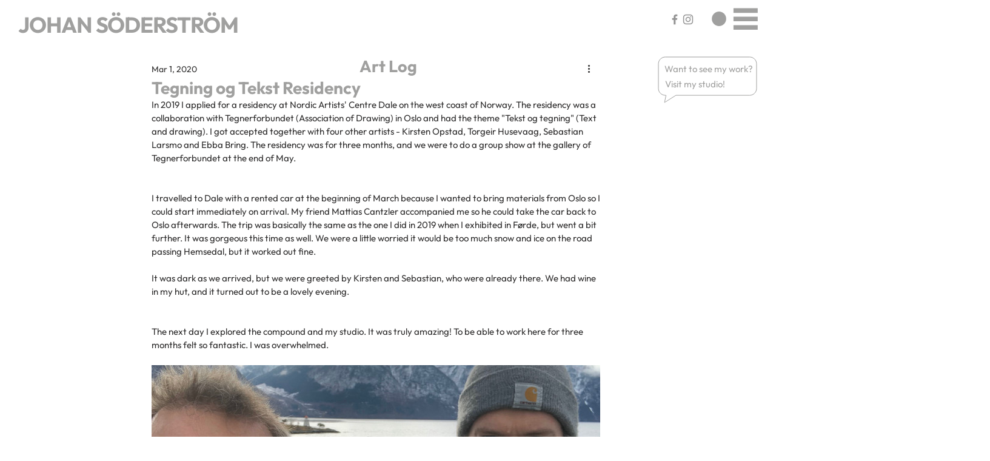

--- FILE ---
content_type: text/css; charset=utf-8
request_url: https://www.jodsoderstrom.com/_serverless/pro-gallery-css-v4-server/layoutCss?ver=2&id=arm1-not-scoped&items=3776_4032_3024%7C3428_960_720%7C3627_720_960%7C3824_4032_3024&container=1575.734375_740_980_720&options=gallerySizeType:px%7CenableInfiniteScroll:true%7CtitlePlacement:SHOW_ON_HOVER%7CgridStyle:1%7CimageMargin:10%7CgalleryLayout:2%7CisVertical:false%7CnumberOfImagesPerRow:2%7CgallerySizePx:300%7CcubeRatio:1%7CcubeType:fill%7CgalleryThumbnailsAlignment:bottom%7CthumbnailSpacings:0
body_size: -227
content:
#pro-gallery-arm1-not-scoped [data-hook="item-container"][data-idx="0"].gallery-item-container{opacity: 1 !important;display: block !important;transition: opacity .2s ease !important;top: 0px !important;left: 0px !important;right: auto !important;height: 365px !important;width: 365px !important;} #pro-gallery-arm1-not-scoped [data-hook="item-container"][data-idx="0"] .gallery-item-common-info-outer{height: 100% !important;} #pro-gallery-arm1-not-scoped [data-hook="item-container"][data-idx="0"] .gallery-item-common-info{height: 100% !important;width: 100% !important;} #pro-gallery-arm1-not-scoped [data-hook="item-container"][data-idx="0"] .gallery-item-wrapper{width: 365px !important;height: 365px !important;margin: 0 !important;} #pro-gallery-arm1-not-scoped [data-hook="item-container"][data-idx="0"] .gallery-item-content{width: 365px !important;height: 365px !important;margin: 0px 0px !important;opacity: 1 !important;} #pro-gallery-arm1-not-scoped [data-hook="item-container"][data-idx="0"] .gallery-item-hover{width: 365px !important;height: 365px !important;opacity: 1 !important;} #pro-gallery-arm1-not-scoped [data-hook="item-container"][data-idx="0"] .item-hover-flex-container{width: 365px !important;height: 365px !important;margin: 0px 0px !important;opacity: 1 !important;} #pro-gallery-arm1-not-scoped [data-hook="item-container"][data-idx="0"] .gallery-item-wrapper img{width: 100% !important;height: 100% !important;opacity: 1 !important;} #pro-gallery-arm1-not-scoped [data-hook="item-container"][data-idx="1"].gallery-item-container{opacity: 1 !important;display: block !important;transition: opacity .2s ease !important;top: 0px !important;left: 375px !important;right: auto !important;height: 365px !important;width: 365px !important;} #pro-gallery-arm1-not-scoped [data-hook="item-container"][data-idx="1"] .gallery-item-common-info-outer{height: 100% !important;} #pro-gallery-arm1-not-scoped [data-hook="item-container"][data-idx="1"] .gallery-item-common-info{height: 100% !important;width: 100% !important;} #pro-gallery-arm1-not-scoped [data-hook="item-container"][data-idx="1"] .gallery-item-wrapper{width: 365px !important;height: 365px !important;margin: 0 !important;} #pro-gallery-arm1-not-scoped [data-hook="item-container"][data-idx="1"] .gallery-item-content{width: 365px !important;height: 365px !important;margin: 0px 0px !important;opacity: 1 !important;} #pro-gallery-arm1-not-scoped [data-hook="item-container"][data-idx="1"] .gallery-item-hover{width: 365px !important;height: 365px !important;opacity: 1 !important;} #pro-gallery-arm1-not-scoped [data-hook="item-container"][data-idx="1"] .item-hover-flex-container{width: 365px !important;height: 365px !important;margin: 0px 0px !important;opacity: 1 !important;} #pro-gallery-arm1-not-scoped [data-hook="item-container"][data-idx="1"] .gallery-item-wrapper img{width: 100% !important;height: 100% !important;opacity: 1 !important;} #pro-gallery-arm1-not-scoped [data-hook="item-container"][data-idx="2"].gallery-item-container{opacity: 1 !important;display: block !important;transition: opacity .2s ease !important;top: 375px !important;left: 0px !important;right: auto !important;height: 365px !important;width: 365px !important;} #pro-gallery-arm1-not-scoped [data-hook="item-container"][data-idx="2"] .gallery-item-common-info-outer{height: 100% !important;} #pro-gallery-arm1-not-scoped [data-hook="item-container"][data-idx="2"] .gallery-item-common-info{height: 100% !important;width: 100% !important;} #pro-gallery-arm1-not-scoped [data-hook="item-container"][data-idx="2"] .gallery-item-wrapper{width: 365px !important;height: 365px !important;margin: 0 !important;} #pro-gallery-arm1-not-scoped [data-hook="item-container"][data-idx="2"] .gallery-item-content{width: 365px !important;height: 365px !important;margin: 0px 0px !important;opacity: 1 !important;} #pro-gallery-arm1-not-scoped [data-hook="item-container"][data-idx="2"] .gallery-item-hover{width: 365px !important;height: 365px !important;opacity: 1 !important;} #pro-gallery-arm1-not-scoped [data-hook="item-container"][data-idx="2"] .item-hover-flex-container{width: 365px !important;height: 365px !important;margin: 0px 0px !important;opacity: 1 !important;} #pro-gallery-arm1-not-scoped [data-hook="item-container"][data-idx="2"] .gallery-item-wrapper img{width: 100% !important;height: 100% !important;opacity: 1 !important;} #pro-gallery-arm1-not-scoped [data-hook="item-container"][data-idx="3"]{display: none !important;} #pro-gallery-arm1-not-scoped .pro-gallery-prerender{height:740px !important;}#pro-gallery-arm1-not-scoped {height:740px !important; width:740px !important;}#pro-gallery-arm1-not-scoped .pro-gallery-margin-container {height:740px !important;}#pro-gallery-arm1-not-scoped .pro-gallery {height:740px !important; width:740px !important;}#pro-gallery-arm1-not-scoped .pro-gallery-parent-container {height:740px !important; width:750px !important;}

--- FILE ---
content_type: text/css; charset=utf-8
request_url: https://www.jodsoderstrom.com/_serverless/pro-gallery-css-v4-server/layoutCss?ver=2&id=ameib-not-scoped&items=3555_4032_3024%7C3231_3024_4032%7C3354_4032_3024%7C3509_3024_4032%7C3304_4032_3024%7C3346_4032_3024%7C3329_3024_4032%7C3626_3024_4032%7C3419_4032_3024&container=4537.734375_740_500_720&options=gallerySizeType:px%7CenableInfiniteScroll:true%7CtitlePlacement:SHOW_ON_HOVER%7CarrowsSize:23%7CslideshowInfoSize:0%7CgalleryLayout:9%7CisVertical:false%7CnumberOfImagesPerRow:3%7CgallerySizePx:300%7CcubeRatio:1%7CcubeType:fill%7CimageMargin:10%7CgalleryThumbnailsAlignment:bottom%7CthumbnailSpacings:0
body_size: -130
content:
#pro-gallery-ameib-not-scoped .pro-gallery-parent-container{ width: 740px !important; height: 500px !important; } #pro-gallery-ameib-not-scoped [data-hook="item-container"][data-idx="0"].gallery-item-container{opacity: 1 !important;display: block !important;transition: opacity .2s ease !important;top: 0px !important;left: 0px !important;right: auto !important;height: 500px !important;width: 740px !important;} #pro-gallery-ameib-not-scoped [data-hook="item-container"][data-idx="0"] .gallery-item-common-info-outer{height: 100% !important;} #pro-gallery-ameib-not-scoped [data-hook="item-container"][data-idx="0"] .gallery-item-common-info{height: 100% !important;width: 100% !important;} #pro-gallery-ameib-not-scoped [data-hook="item-container"][data-idx="0"] .gallery-item-wrapper{width: 740px !important;height: 500px !important;margin: 0 !important;} #pro-gallery-ameib-not-scoped [data-hook="item-container"][data-idx="0"] .gallery-item-content{width: 740px !important;height: 500px !important;margin: 0px 0px !important;opacity: 1 !important;} #pro-gallery-ameib-not-scoped [data-hook="item-container"][data-idx="0"] .gallery-item-hover{width: 740px !important;height: 500px !important;opacity: 1 !important;} #pro-gallery-ameib-not-scoped [data-hook="item-container"][data-idx="0"] .item-hover-flex-container{width: 740px !important;height: 500px !important;margin: 0px 0px !important;opacity: 1 !important;} #pro-gallery-ameib-not-scoped [data-hook="item-container"][data-idx="0"] .gallery-item-wrapper img{width: 100% !important;height: 100% !important;opacity: 1 !important;} #pro-gallery-ameib-not-scoped [data-hook="item-container"][data-idx="1"].gallery-item-container{opacity: 1 !important;display: block !important;transition: opacity .2s ease !important;top: 0px !important;left: 740px !important;right: auto !important;height: 500px !important;width: 740px !important;} #pro-gallery-ameib-not-scoped [data-hook="item-container"][data-idx="1"] .gallery-item-common-info-outer{height: 100% !important;} #pro-gallery-ameib-not-scoped [data-hook="item-container"][data-idx="1"] .gallery-item-common-info{height: 100% !important;width: 100% !important;} #pro-gallery-ameib-not-scoped [data-hook="item-container"][data-idx="1"] .gallery-item-wrapper{width: 740px !important;height: 500px !important;margin: 0 !important;} #pro-gallery-ameib-not-scoped [data-hook="item-container"][data-idx="1"] .gallery-item-content{width: 740px !important;height: 500px !important;margin: 0px 0px !important;opacity: 1 !important;} #pro-gallery-ameib-not-scoped [data-hook="item-container"][data-idx="1"] .gallery-item-hover{width: 740px !important;height: 500px !important;opacity: 1 !important;} #pro-gallery-ameib-not-scoped [data-hook="item-container"][data-idx="1"] .item-hover-flex-container{width: 740px !important;height: 500px !important;margin: 0px 0px !important;opacity: 1 !important;} #pro-gallery-ameib-not-scoped [data-hook="item-container"][data-idx="1"] .gallery-item-wrapper img{width: 100% !important;height: 100% !important;opacity: 1 !important;} #pro-gallery-ameib-not-scoped [data-hook="item-container"][data-idx="2"].gallery-item-container{opacity: 1 !important;display: block !important;transition: opacity .2s ease !important;top: 0px !important;left: 1480px !important;right: auto !important;height: 500px !important;width: 740px !important;} #pro-gallery-ameib-not-scoped [data-hook="item-container"][data-idx="2"] .gallery-item-common-info-outer{height: 100% !important;} #pro-gallery-ameib-not-scoped [data-hook="item-container"][data-idx="2"] .gallery-item-common-info{height: 100% !important;width: 100% !important;} #pro-gallery-ameib-not-scoped [data-hook="item-container"][data-idx="2"] .gallery-item-wrapper{width: 740px !important;height: 500px !important;margin: 0 !important;} #pro-gallery-ameib-not-scoped [data-hook="item-container"][data-idx="2"] .gallery-item-content{width: 740px !important;height: 500px !important;margin: 0px 0px !important;opacity: 1 !important;} #pro-gallery-ameib-not-scoped [data-hook="item-container"][data-idx="2"] .gallery-item-hover{width: 740px !important;height: 500px !important;opacity: 1 !important;} #pro-gallery-ameib-not-scoped [data-hook="item-container"][data-idx="2"] .item-hover-flex-container{width: 740px !important;height: 500px !important;margin: 0px 0px !important;opacity: 1 !important;} #pro-gallery-ameib-not-scoped [data-hook="item-container"][data-idx="2"] .gallery-item-wrapper img{width: 100% !important;height: 100% !important;opacity: 1 !important;} #pro-gallery-ameib-not-scoped [data-hook="item-container"][data-idx="3"]{display: none !important;} #pro-gallery-ameib-not-scoped [data-hook="item-container"][data-idx="4"]{display: none !important;} #pro-gallery-ameib-not-scoped [data-hook="item-container"][data-idx="5"]{display: none !important;} #pro-gallery-ameib-not-scoped [data-hook="item-container"][data-idx="6"]{display: none !important;} #pro-gallery-ameib-not-scoped [data-hook="item-container"][data-idx="7"]{display: none !important;} #pro-gallery-ameib-not-scoped [data-hook="item-container"][data-idx="8"]{display: none !important;} #pro-gallery-ameib-not-scoped .pro-gallery-prerender{height:500px !important;}#pro-gallery-ameib-not-scoped {height:500px !important; width:740px !important;}#pro-gallery-ameib-not-scoped .pro-gallery-margin-container {height:500px !important;}#pro-gallery-ameib-not-scoped .one-row:not(.thumbnails-gallery) {height:500px !important; width:740px !important;}#pro-gallery-ameib-not-scoped .one-row:not(.thumbnails-gallery) .gallery-horizontal-scroll {height:500px !important;}#pro-gallery-ameib-not-scoped .pro-gallery-parent-container:not(.gallery-slideshow) [data-hook=group-view] .item-link-wrapper::before {height:500px !important; width:740px !important;}#pro-gallery-ameib-not-scoped .pro-gallery-parent-container {height:500px !important; width:740px !important;}

--- FILE ---
content_type: text/css; charset=utf-8
request_url: https://www.jodsoderstrom.com/_serverless/pro-gallery-css-v4-server/layoutCss?ver=2&id=8t7s5-not-scoped&items=3374_4032_3024%7C3514_4032_3024%7C3546_3024_4032%7C3269_4032_3024%7C3551_4032_3024%7C3323_4032_3024%7C3271_4032_3024%7C3366_3024_4032&container=5125.734375_740_1970_720&options=gallerySizeType:px%7CenableInfiniteScroll:true%7CtitlePlacement:SHOW_ON_HOVER%7CgridStyle:1%7CimageMargin:10%7CgalleryLayout:2%7CisVertical:false%7CnumberOfImagesPerRow:2%7CgallerySizePx:300%7CcubeRatio:1%7CcubeType:fill%7CgalleryThumbnailsAlignment:bottom%7CthumbnailSpacings:0
body_size: -208
content:
#pro-gallery-8t7s5-not-scoped [data-hook="item-container"][data-idx="0"].gallery-item-container{opacity: 1 !important;display: block !important;transition: opacity .2s ease !important;top: 0px !important;left: 0px !important;right: auto !important;height: 365px !important;width: 365px !important;} #pro-gallery-8t7s5-not-scoped [data-hook="item-container"][data-idx="0"] .gallery-item-common-info-outer{height: 100% !important;} #pro-gallery-8t7s5-not-scoped [data-hook="item-container"][data-idx="0"] .gallery-item-common-info{height: 100% !important;width: 100% !important;} #pro-gallery-8t7s5-not-scoped [data-hook="item-container"][data-idx="0"] .gallery-item-wrapper{width: 365px !important;height: 365px !important;margin: 0 !important;} #pro-gallery-8t7s5-not-scoped [data-hook="item-container"][data-idx="0"] .gallery-item-content{width: 365px !important;height: 365px !important;margin: 0px 0px !important;opacity: 1 !important;} #pro-gallery-8t7s5-not-scoped [data-hook="item-container"][data-idx="0"] .gallery-item-hover{width: 365px !important;height: 365px !important;opacity: 1 !important;} #pro-gallery-8t7s5-not-scoped [data-hook="item-container"][data-idx="0"] .item-hover-flex-container{width: 365px !important;height: 365px !important;margin: 0px 0px !important;opacity: 1 !important;} #pro-gallery-8t7s5-not-scoped [data-hook="item-container"][data-idx="0"] .gallery-item-wrapper img{width: 100% !important;height: 100% !important;opacity: 1 !important;} #pro-gallery-8t7s5-not-scoped [data-hook="item-container"][data-idx="1"].gallery-item-container{opacity: 1 !important;display: block !important;transition: opacity .2s ease !important;top: 0px !important;left: 375px !important;right: auto !important;height: 365px !important;width: 365px !important;} #pro-gallery-8t7s5-not-scoped [data-hook="item-container"][data-idx="1"] .gallery-item-common-info-outer{height: 100% !important;} #pro-gallery-8t7s5-not-scoped [data-hook="item-container"][data-idx="1"] .gallery-item-common-info{height: 100% !important;width: 100% !important;} #pro-gallery-8t7s5-not-scoped [data-hook="item-container"][data-idx="1"] .gallery-item-wrapper{width: 365px !important;height: 365px !important;margin: 0 !important;} #pro-gallery-8t7s5-not-scoped [data-hook="item-container"][data-idx="1"] .gallery-item-content{width: 365px !important;height: 365px !important;margin: 0px 0px !important;opacity: 1 !important;} #pro-gallery-8t7s5-not-scoped [data-hook="item-container"][data-idx="1"] .gallery-item-hover{width: 365px !important;height: 365px !important;opacity: 1 !important;} #pro-gallery-8t7s5-not-scoped [data-hook="item-container"][data-idx="1"] .item-hover-flex-container{width: 365px !important;height: 365px !important;margin: 0px 0px !important;opacity: 1 !important;} #pro-gallery-8t7s5-not-scoped [data-hook="item-container"][data-idx="1"] .gallery-item-wrapper img{width: 100% !important;height: 100% !important;opacity: 1 !important;} #pro-gallery-8t7s5-not-scoped [data-hook="item-container"][data-idx="2"].gallery-item-container{opacity: 1 !important;display: block !important;transition: opacity .2s ease !important;top: 375px !important;left: 0px !important;right: auto !important;height: 365px !important;width: 365px !important;} #pro-gallery-8t7s5-not-scoped [data-hook="item-container"][data-idx="2"] .gallery-item-common-info-outer{height: 100% !important;} #pro-gallery-8t7s5-not-scoped [data-hook="item-container"][data-idx="2"] .gallery-item-common-info{height: 100% !important;width: 100% !important;} #pro-gallery-8t7s5-not-scoped [data-hook="item-container"][data-idx="2"] .gallery-item-wrapper{width: 365px !important;height: 365px !important;margin: 0 !important;} #pro-gallery-8t7s5-not-scoped [data-hook="item-container"][data-idx="2"] .gallery-item-content{width: 365px !important;height: 365px !important;margin: 0px 0px !important;opacity: 1 !important;} #pro-gallery-8t7s5-not-scoped [data-hook="item-container"][data-idx="2"] .gallery-item-hover{width: 365px !important;height: 365px !important;opacity: 1 !important;} #pro-gallery-8t7s5-not-scoped [data-hook="item-container"][data-idx="2"] .item-hover-flex-container{width: 365px !important;height: 365px !important;margin: 0px 0px !important;opacity: 1 !important;} #pro-gallery-8t7s5-not-scoped [data-hook="item-container"][data-idx="2"] .gallery-item-wrapper img{width: 100% !important;height: 100% !important;opacity: 1 !important;} #pro-gallery-8t7s5-not-scoped [data-hook="item-container"][data-idx="3"]{display: none !important;} #pro-gallery-8t7s5-not-scoped [data-hook="item-container"][data-idx="4"]{display: none !important;} #pro-gallery-8t7s5-not-scoped [data-hook="item-container"][data-idx="5"]{display: none !important;} #pro-gallery-8t7s5-not-scoped [data-hook="item-container"][data-idx="6"]{display: none !important;} #pro-gallery-8t7s5-not-scoped [data-hook="item-container"][data-idx="7"]{display: none !important;} #pro-gallery-8t7s5-not-scoped .pro-gallery-prerender{height:1490px !important;}#pro-gallery-8t7s5-not-scoped {height:1490px !important; width:740px !important;}#pro-gallery-8t7s5-not-scoped .pro-gallery-margin-container {height:1490px !important;}#pro-gallery-8t7s5-not-scoped .pro-gallery {height:1490px !important; width:740px !important;}#pro-gallery-8t7s5-not-scoped .pro-gallery-parent-container {height:1490px !important; width:750px !important;}

--- FILE ---
content_type: text/css; charset=utf-8
request_url: https://www.jodsoderstrom.com/_serverless/pro-gallery-css-v4-server/layoutCss?ver=2&id=67o56-not-scoped&items=3501_4032_3024%7C3321_4032_3024%7C3454_4032_3024%7C3307_4032_3024%7C3519_3659_2000%7C3233_3881_2910%7C3271_3959_2000%7C3391_3926_2944&container=8554.6875_740_1970_720&options=gallerySizeType:px%7CenableInfiniteScroll:true%7CtitlePlacement:SHOW_ON_HOVER%7CgridStyle:1%7CimageMargin:10%7CgalleryLayout:2%7CisVertical:false%7CnumberOfImagesPerRow:2%7CgallerySizePx:300%7CcubeRatio:1%7CcubeType:fill%7CgalleryThumbnailsAlignment:bottom%7CthumbnailSpacings:0
body_size: -213
content:
#pro-gallery-67o56-not-scoped [data-hook="item-container"][data-idx="0"].gallery-item-container{opacity: 1 !important;display: block !important;transition: opacity .2s ease !important;top: 0px !important;left: 0px !important;right: auto !important;height: 365px !important;width: 365px !important;} #pro-gallery-67o56-not-scoped [data-hook="item-container"][data-idx="0"] .gallery-item-common-info-outer{height: 100% !important;} #pro-gallery-67o56-not-scoped [data-hook="item-container"][data-idx="0"] .gallery-item-common-info{height: 100% !important;width: 100% !important;} #pro-gallery-67o56-not-scoped [data-hook="item-container"][data-idx="0"] .gallery-item-wrapper{width: 365px !important;height: 365px !important;margin: 0 !important;} #pro-gallery-67o56-not-scoped [data-hook="item-container"][data-idx="0"] .gallery-item-content{width: 365px !important;height: 365px !important;margin: 0px 0px !important;opacity: 1 !important;} #pro-gallery-67o56-not-scoped [data-hook="item-container"][data-idx="0"] .gallery-item-hover{width: 365px !important;height: 365px !important;opacity: 1 !important;} #pro-gallery-67o56-not-scoped [data-hook="item-container"][data-idx="0"] .item-hover-flex-container{width: 365px !important;height: 365px !important;margin: 0px 0px !important;opacity: 1 !important;} #pro-gallery-67o56-not-scoped [data-hook="item-container"][data-idx="0"] .gallery-item-wrapper img{width: 100% !important;height: 100% !important;opacity: 1 !important;} #pro-gallery-67o56-not-scoped [data-hook="item-container"][data-idx="1"].gallery-item-container{opacity: 1 !important;display: block !important;transition: opacity .2s ease !important;top: 0px !important;left: 375px !important;right: auto !important;height: 365px !important;width: 365px !important;} #pro-gallery-67o56-not-scoped [data-hook="item-container"][data-idx="1"] .gallery-item-common-info-outer{height: 100% !important;} #pro-gallery-67o56-not-scoped [data-hook="item-container"][data-idx="1"] .gallery-item-common-info{height: 100% !important;width: 100% !important;} #pro-gallery-67o56-not-scoped [data-hook="item-container"][data-idx="1"] .gallery-item-wrapper{width: 365px !important;height: 365px !important;margin: 0 !important;} #pro-gallery-67o56-not-scoped [data-hook="item-container"][data-idx="1"] .gallery-item-content{width: 365px !important;height: 365px !important;margin: 0px 0px !important;opacity: 1 !important;} #pro-gallery-67o56-not-scoped [data-hook="item-container"][data-idx="1"] .gallery-item-hover{width: 365px !important;height: 365px !important;opacity: 1 !important;} #pro-gallery-67o56-not-scoped [data-hook="item-container"][data-idx="1"] .item-hover-flex-container{width: 365px !important;height: 365px !important;margin: 0px 0px !important;opacity: 1 !important;} #pro-gallery-67o56-not-scoped [data-hook="item-container"][data-idx="1"] .gallery-item-wrapper img{width: 100% !important;height: 100% !important;opacity: 1 !important;} #pro-gallery-67o56-not-scoped [data-hook="item-container"][data-idx="2"].gallery-item-container{opacity: 1 !important;display: block !important;transition: opacity .2s ease !important;top: 375px !important;left: 0px !important;right: auto !important;height: 365px !important;width: 365px !important;} #pro-gallery-67o56-not-scoped [data-hook="item-container"][data-idx="2"] .gallery-item-common-info-outer{height: 100% !important;} #pro-gallery-67o56-not-scoped [data-hook="item-container"][data-idx="2"] .gallery-item-common-info{height: 100% !important;width: 100% !important;} #pro-gallery-67o56-not-scoped [data-hook="item-container"][data-idx="2"] .gallery-item-wrapper{width: 365px !important;height: 365px !important;margin: 0 !important;} #pro-gallery-67o56-not-scoped [data-hook="item-container"][data-idx="2"] .gallery-item-content{width: 365px !important;height: 365px !important;margin: 0px 0px !important;opacity: 1 !important;} #pro-gallery-67o56-not-scoped [data-hook="item-container"][data-idx="2"] .gallery-item-hover{width: 365px !important;height: 365px !important;opacity: 1 !important;} #pro-gallery-67o56-not-scoped [data-hook="item-container"][data-idx="2"] .item-hover-flex-container{width: 365px !important;height: 365px !important;margin: 0px 0px !important;opacity: 1 !important;} #pro-gallery-67o56-not-scoped [data-hook="item-container"][data-idx="2"] .gallery-item-wrapper img{width: 100% !important;height: 100% !important;opacity: 1 !important;} #pro-gallery-67o56-not-scoped [data-hook="item-container"][data-idx="3"]{display: none !important;} #pro-gallery-67o56-not-scoped [data-hook="item-container"][data-idx="4"]{display: none !important;} #pro-gallery-67o56-not-scoped [data-hook="item-container"][data-idx="5"]{display: none !important;} #pro-gallery-67o56-not-scoped [data-hook="item-container"][data-idx="6"]{display: none !important;} #pro-gallery-67o56-not-scoped [data-hook="item-container"][data-idx="7"]{display: none !important;} #pro-gallery-67o56-not-scoped .pro-gallery-prerender{height:1490px !important;}#pro-gallery-67o56-not-scoped {height:1490px !important; width:740px !important;}#pro-gallery-67o56-not-scoped .pro-gallery-margin-container {height:1490px !important;}#pro-gallery-67o56-not-scoped .pro-gallery {height:1490px !important; width:740px !important;}#pro-gallery-67o56-not-scoped .pro-gallery-parent-container {height:1490px !important; width:750px !important;}

--- FILE ---
content_type: text/css; charset=utf-8
request_url: https://www.jodsoderstrom.com/_serverless/pro-gallery-css-v4-server/layoutCss?ver=2&id=5v3kq-not-scoped&items=3477_4032_3024%7C3335_4032_3024%7C3336_4032_3024%7C3456_4032_3024%7C3532_4032_3024%7C3401_4032_3024%7C3381_4032_3024%7C3567_4032_3024%7C3435_3024_4032%7C3230_4032_3024&container=13309.21875_740_500_720&options=gallerySizeType:px%7CenableInfiniteScroll:true%7CtitlePlacement:SHOW_ON_HOVER%7CarrowsSize:23%7CslideshowInfoSize:0%7CgalleryLayout:9%7CisVertical:false%7CnumberOfImagesPerRow:3%7CgallerySizePx:300%7CcubeRatio:1%7CcubeType:fill%7CimageMargin:10%7CgalleryThumbnailsAlignment:bottom%7CthumbnailSpacings:0
body_size: -116
content:
#pro-gallery-5v3kq-not-scoped .pro-gallery-parent-container{ width: 740px !important; height: 500px !important; } #pro-gallery-5v3kq-not-scoped [data-hook="item-container"][data-idx="0"].gallery-item-container{opacity: 1 !important;display: block !important;transition: opacity .2s ease !important;top: 0px !important;left: 0px !important;right: auto !important;height: 500px !important;width: 740px !important;} #pro-gallery-5v3kq-not-scoped [data-hook="item-container"][data-idx="0"] .gallery-item-common-info-outer{height: 100% !important;} #pro-gallery-5v3kq-not-scoped [data-hook="item-container"][data-idx="0"] .gallery-item-common-info{height: 100% !important;width: 100% !important;} #pro-gallery-5v3kq-not-scoped [data-hook="item-container"][data-idx="0"] .gallery-item-wrapper{width: 740px !important;height: 500px !important;margin: 0 !important;} #pro-gallery-5v3kq-not-scoped [data-hook="item-container"][data-idx="0"] .gallery-item-content{width: 740px !important;height: 500px !important;margin: 0px 0px !important;opacity: 1 !important;} #pro-gallery-5v3kq-not-scoped [data-hook="item-container"][data-idx="0"] .gallery-item-hover{width: 740px !important;height: 500px !important;opacity: 1 !important;} #pro-gallery-5v3kq-not-scoped [data-hook="item-container"][data-idx="0"] .item-hover-flex-container{width: 740px !important;height: 500px !important;margin: 0px 0px !important;opacity: 1 !important;} #pro-gallery-5v3kq-not-scoped [data-hook="item-container"][data-idx="0"] .gallery-item-wrapper img{width: 100% !important;height: 100% !important;opacity: 1 !important;} #pro-gallery-5v3kq-not-scoped [data-hook="item-container"][data-idx="1"].gallery-item-container{opacity: 1 !important;display: block !important;transition: opacity .2s ease !important;top: 0px !important;left: 740px !important;right: auto !important;height: 500px !important;width: 740px !important;} #pro-gallery-5v3kq-not-scoped [data-hook="item-container"][data-idx="1"] .gallery-item-common-info-outer{height: 100% !important;} #pro-gallery-5v3kq-not-scoped [data-hook="item-container"][data-idx="1"] .gallery-item-common-info{height: 100% !important;width: 100% !important;} #pro-gallery-5v3kq-not-scoped [data-hook="item-container"][data-idx="1"] .gallery-item-wrapper{width: 740px !important;height: 500px !important;margin: 0 !important;} #pro-gallery-5v3kq-not-scoped [data-hook="item-container"][data-idx="1"] .gallery-item-content{width: 740px !important;height: 500px !important;margin: 0px 0px !important;opacity: 1 !important;} #pro-gallery-5v3kq-not-scoped [data-hook="item-container"][data-idx="1"] .gallery-item-hover{width: 740px !important;height: 500px !important;opacity: 1 !important;} #pro-gallery-5v3kq-not-scoped [data-hook="item-container"][data-idx="1"] .item-hover-flex-container{width: 740px !important;height: 500px !important;margin: 0px 0px !important;opacity: 1 !important;} #pro-gallery-5v3kq-not-scoped [data-hook="item-container"][data-idx="1"] .gallery-item-wrapper img{width: 100% !important;height: 100% !important;opacity: 1 !important;} #pro-gallery-5v3kq-not-scoped [data-hook="item-container"][data-idx="2"].gallery-item-container{opacity: 1 !important;display: block !important;transition: opacity .2s ease !important;top: 0px !important;left: 1480px !important;right: auto !important;height: 500px !important;width: 740px !important;} #pro-gallery-5v3kq-not-scoped [data-hook="item-container"][data-idx="2"] .gallery-item-common-info-outer{height: 100% !important;} #pro-gallery-5v3kq-not-scoped [data-hook="item-container"][data-idx="2"] .gallery-item-common-info{height: 100% !important;width: 100% !important;} #pro-gallery-5v3kq-not-scoped [data-hook="item-container"][data-idx="2"] .gallery-item-wrapper{width: 740px !important;height: 500px !important;margin: 0 !important;} #pro-gallery-5v3kq-not-scoped [data-hook="item-container"][data-idx="2"] .gallery-item-content{width: 740px !important;height: 500px !important;margin: 0px 0px !important;opacity: 1 !important;} #pro-gallery-5v3kq-not-scoped [data-hook="item-container"][data-idx="2"] .gallery-item-hover{width: 740px !important;height: 500px !important;opacity: 1 !important;} #pro-gallery-5v3kq-not-scoped [data-hook="item-container"][data-idx="2"] .item-hover-flex-container{width: 740px !important;height: 500px !important;margin: 0px 0px !important;opacity: 1 !important;} #pro-gallery-5v3kq-not-scoped [data-hook="item-container"][data-idx="2"] .gallery-item-wrapper img{width: 100% !important;height: 100% !important;opacity: 1 !important;} #pro-gallery-5v3kq-not-scoped [data-hook="item-container"][data-idx="3"]{display: none !important;} #pro-gallery-5v3kq-not-scoped [data-hook="item-container"][data-idx="4"]{display: none !important;} #pro-gallery-5v3kq-not-scoped [data-hook="item-container"][data-idx="5"]{display: none !important;} #pro-gallery-5v3kq-not-scoped [data-hook="item-container"][data-idx="6"]{display: none !important;} #pro-gallery-5v3kq-not-scoped [data-hook="item-container"][data-idx="7"]{display: none !important;} #pro-gallery-5v3kq-not-scoped [data-hook="item-container"][data-idx="8"]{display: none !important;} #pro-gallery-5v3kq-not-scoped [data-hook="item-container"][data-idx="9"]{display: none !important;} #pro-gallery-5v3kq-not-scoped .pro-gallery-prerender{height:500px !important;}#pro-gallery-5v3kq-not-scoped {height:500px !important; width:740px !important;}#pro-gallery-5v3kq-not-scoped .pro-gallery-margin-container {height:500px !important;}#pro-gallery-5v3kq-not-scoped .one-row:not(.thumbnails-gallery) {height:500px !important; width:740px !important;}#pro-gallery-5v3kq-not-scoped .one-row:not(.thumbnails-gallery) .gallery-horizontal-scroll {height:500px !important;}#pro-gallery-5v3kq-not-scoped .pro-gallery-parent-container:not(.gallery-slideshow) [data-hook=group-view] .item-link-wrapper::before {height:500px !important; width:740px !important;}#pro-gallery-5v3kq-not-scoped .pro-gallery-parent-container {height:500px !important; width:740px !important;}

--- FILE ---
content_type: text/css; charset=utf-8
request_url: https://www.jodsoderstrom.com/_serverless/pro-gallery-css-v4-server/layoutCss?ver=2&id=ad10j-not-scoped&items=3444_5456_3632%7C3365_5223_3477%7C3335_5375_3578%7C3387_5286_3519%7C3346_5120_3408%7C3422_5423_3610%7C3364_5456_3632%7C3514_5311_3536%7C3338_5059_3368%7C3406_5270_3508%7C3558_5178_3447%7C3542_5338_3554%7C3660_5456_3632%7C3471_5456_3632%7C3327_5456_3632%7C3507_5456_3632&container=15009.21875_740_3950_720&options=gallerySizeType:px%7CenableInfiniteScroll:true%7CtitlePlacement:SHOW_ON_HOVER%7CgridStyle:1%7CimageMargin:10%7CgalleryLayout:2%7CisVertical:false%7CnumberOfImagesPerRow:2%7CgallerySizePx:300%7CcubeRatio:1%7CcubeType:fill%7CgalleryThumbnailsAlignment:bottom%7CthumbnailSpacings:0
body_size: -201
content:
#pro-gallery-ad10j-not-scoped [data-hook="item-container"][data-idx="0"].gallery-item-container{opacity: 1 !important;display: block !important;transition: opacity .2s ease !important;top: 0px !important;left: 0px !important;right: auto !important;height: 365px !important;width: 365px !important;} #pro-gallery-ad10j-not-scoped [data-hook="item-container"][data-idx="0"] .gallery-item-common-info-outer{height: 100% !important;} #pro-gallery-ad10j-not-scoped [data-hook="item-container"][data-idx="0"] .gallery-item-common-info{height: 100% !important;width: 100% !important;} #pro-gallery-ad10j-not-scoped [data-hook="item-container"][data-idx="0"] .gallery-item-wrapper{width: 365px !important;height: 365px !important;margin: 0 !important;} #pro-gallery-ad10j-not-scoped [data-hook="item-container"][data-idx="0"] .gallery-item-content{width: 365px !important;height: 365px !important;margin: 0px 0px !important;opacity: 1 !important;} #pro-gallery-ad10j-not-scoped [data-hook="item-container"][data-idx="0"] .gallery-item-hover{width: 365px !important;height: 365px !important;opacity: 1 !important;} #pro-gallery-ad10j-not-scoped [data-hook="item-container"][data-idx="0"] .item-hover-flex-container{width: 365px !important;height: 365px !important;margin: 0px 0px !important;opacity: 1 !important;} #pro-gallery-ad10j-not-scoped [data-hook="item-container"][data-idx="0"] .gallery-item-wrapper img{width: 100% !important;height: 100% !important;opacity: 1 !important;} #pro-gallery-ad10j-not-scoped [data-hook="item-container"][data-idx="1"].gallery-item-container{opacity: 1 !important;display: block !important;transition: opacity .2s ease !important;top: 0px !important;left: 375px !important;right: auto !important;height: 365px !important;width: 365px !important;} #pro-gallery-ad10j-not-scoped [data-hook="item-container"][data-idx="1"] .gallery-item-common-info-outer{height: 100% !important;} #pro-gallery-ad10j-not-scoped [data-hook="item-container"][data-idx="1"] .gallery-item-common-info{height: 100% !important;width: 100% !important;} #pro-gallery-ad10j-not-scoped [data-hook="item-container"][data-idx="1"] .gallery-item-wrapper{width: 365px !important;height: 365px !important;margin: 0 !important;} #pro-gallery-ad10j-not-scoped [data-hook="item-container"][data-idx="1"] .gallery-item-content{width: 365px !important;height: 365px !important;margin: 0px 0px !important;opacity: 1 !important;} #pro-gallery-ad10j-not-scoped [data-hook="item-container"][data-idx="1"] .gallery-item-hover{width: 365px !important;height: 365px !important;opacity: 1 !important;} #pro-gallery-ad10j-not-scoped [data-hook="item-container"][data-idx="1"] .item-hover-flex-container{width: 365px !important;height: 365px !important;margin: 0px 0px !important;opacity: 1 !important;} #pro-gallery-ad10j-not-scoped [data-hook="item-container"][data-idx="1"] .gallery-item-wrapper img{width: 100% !important;height: 100% !important;opacity: 1 !important;} #pro-gallery-ad10j-not-scoped [data-hook="item-container"][data-idx="2"].gallery-item-container{opacity: 1 !important;display: block !important;transition: opacity .2s ease !important;top: 375px !important;left: 0px !important;right: auto !important;height: 365px !important;width: 365px !important;} #pro-gallery-ad10j-not-scoped [data-hook="item-container"][data-idx="2"] .gallery-item-common-info-outer{height: 100% !important;} #pro-gallery-ad10j-not-scoped [data-hook="item-container"][data-idx="2"] .gallery-item-common-info{height: 100% !important;width: 100% !important;} #pro-gallery-ad10j-not-scoped [data-hook="item-container"][data-idx="2"] .gallery-item-wrapper{width: 365px !important;height: 365px !important;margin: 0 !important;} #pro-gallery-ad10j-not-scoped [data-hook="item-container"][data-idx="2"] .gallery-item-content{width: 365px !important;height: 365px !important;margin: 0px 0px !important;opacity: 1 !important;} #pro-gallery-ad10j-not-scoped [data-hook="item-container"][data-idx="2"] .gallery-item-hover{width: 365px !important;height: 365px !important;opacity: 1 !important;} #pro-gallery-ad10j-not-scoped [data-hook="item-container"][data-idx="2"] .item-hover-flex-container{width: 365px !important;height: 365px !important;margin: 0px 0px !important;opacity: 1 !important;} #pro-gallery-ad10j-not-scoped [data-hook="item-container"][data-idx="2"] .gallery-item-wrapper img{width: 100% !important;height: 100% !important;opacity: 1 !important;} #pro-gallery-ad10j-not-scoped [data-hook="item-container"][data-idx="3"]{display: none !important;} #pro-gallery-ad10j-not-scoped [data-hook="item-container"][data-idx="4"]{display: none !important;} #pro-gallery-ad10j-not-scoped [data-hook="item-container"][data-idx="5"]{display: none !important;} #pro-gallery-ad10j-not-scoped [data-hook="item-container"][data-idx="6"]{display: none !important;} #pro-gallery-ad10j-not-scoped [data-hook="item-container"][data-idx="7"]{display: none !important;} #pro-gallery-ad10j-not-scoped [data-hook="item-container"][data-idx="8"]{display: none !important;} #pro-gallery-ad10j-not-scoped [data-hook="item-container"][data-idx="9"]{display: none !important;} #pro-gallery-ad10j-not-scoped [data-hook="item-container"][data-idx="10"]{display: none !important;} #pro-gallery-ad10j-not-scoped [data-hook="item-container"][data-idx="11"]{display: none !important;} #pro-gallery-ad10j-not-scoped [data-hook="item-container"][data-idx="12"]{display: none !important;} #pro-gallery-ad10j-not-scoped [data-hook="item-container"][data-idx="13"]{display: none !important;} #pro-gallery-ad10j-not-scoped [data-hook="item-container"][data-idx="14"]{display: none !important;} #pro-gallery-ad10j-not-scoped [data-hook="item-container"][data-idx="15"]{display: none !important;} #pro-gallery-ad10j-not-scoped .pro-gallery-prerender{height:2990px !important;}#pro-gallery-ad10j-not-scoped {height:2990px !important; width:740px !important;}#pro-gallery-ad10j-not-scoped .pro-gallery-margin-container {height:2990px !important;}#pro-gallery-ad10j-not-scoped .pro-gallery {height:2990px !important; width:740px !important;}#pro-gallery-ad10j-not-scoped .pro-gallery-parent-container {height:2990px !important; width:750px !important;}